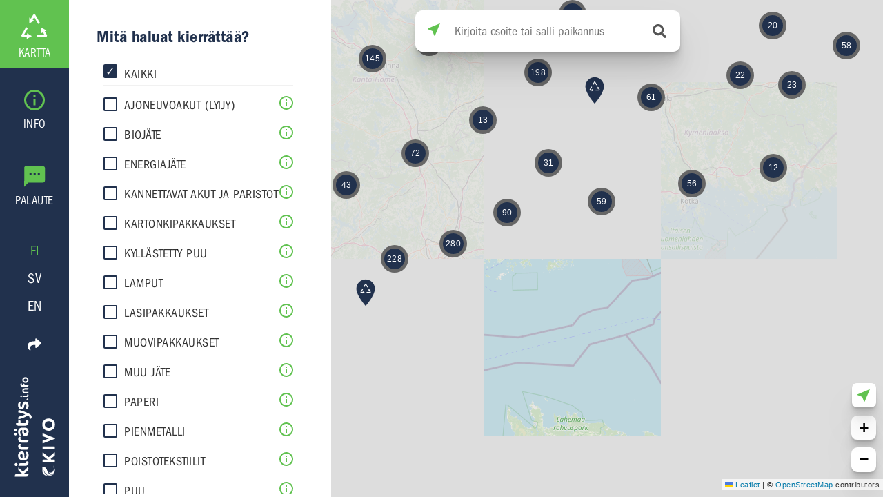

--- FILE ---
content_type: text/javascript; charset=utf-8
request_url: https://kierratys.info/4795d79d9a513e6fd6de831962303b1a2b70fc7a-670b658d41b47b06190e.js
body_size: 11027
content:
(window.webpackJsonp=window.webpackJsonp||[]).push([[5],{"4WRI":function(e,t,n){},"7Qib":function(e,t,n){"use strict";n.d(t,"b",(function(){return i})),n.d(t,"a",(function(){return r}));n("ToJy"),n("L8iz"),n("I2HU");var i=function(e){return null!==e&&""!==e&&(e=e.toString()).replace(/<[^>]*>/g,"")},r=function(e){return e.address&&e.municipality&&e.name&&e.address.length<100&&e.municipality.length<50?(e.address+"-"+e.municipality+"-"+e.name).replace(/\s/g,"-").replace(",","").replace(/ä/g,"a").replace(/ö/g,"o").replace(/å/g,"a").replace(/Å/g,"a").replace(/ä/g,"a").replace(/Ä/g,"o").replace("/",""):e.spot_id}},CG1x:function(e,t,n){},DdeY:function(e,t,n){var i=n("q1tI");function r(e){return i.createElement("svg",e,i.createElement("g",{fill:"none",fillRule:"evenodd"},[i.createElement("path",{d:"M-3-5h24v24H-3z",key:0}),i.createElement("path",{fill:"#61C250",d:"M6 11.17L1.83 7 .41 8.41 6 14 18 2 16.59.59z",key:1})]))}r.defaultProps={width:"18",height:"14",viewBox:"0 0 18 14"},e.exports=r,r.default=r},I2HU:function(e,t,n){"use strict";var i=n("L8iz"),r=Object(i.a)((function(e,t){for(var n=t,i=0;i<e.length;){if(null==n)return;n=n[e[i]],i+=1}return n}));t.a=r},JXP8:function(e,t,n){!function(e){"use strict";var t=L.MarkerClusterGroup=L.FeatureGroup.extend({options:{maxClusterRadius:80,iconCreateFunction:null,clusterPane:L.Marker.prototype.options.pane,spiderfyOnEveryZoom:!1,spiderfyOnMaxZoom:!0,showCoverageOnHover:!0,zoomToBoundsOnClick:!0,singleMarkerMode:!1,disableClusteringAtZoom:null,removeOutsideVisibleBounds:!0,animate:!0,animateAddingMarkers:!1,spiderfyShapePositions:null,spiderfyDistanceMultiplier:1,spiderLegPolylineOptions:{weight:1.5,color:"#222",opacity:.5},chunkedLoading:!1,chunkInterval:200,chunkDelay:50,chunkProgress:null,polygonOptions:{}},initialize:function(e){L.Util.setOptions(this,e),this.options.iconCreateFunction||(this.options.iconCreateFunction=this._defaultIconCreateFunction),this._featureGroup=L.featureGroup(),this._featureGroup.addEventParent(this),this._nonPointGroup=L.featureGroup(),this._nonPointGroup.addEventParent(this),this._inZoomAnimation=0,this._needsClustering=[],this._needsRemoving=[],this._currentShownBounds=null,this._queue=[],this._childMarkerEventHandlers={dragstart:this._childMarkerDragStart,move:this._childMarkerMoved,dragend:this._childMarkerDragEnd};var t=L.DomUtil.TRANSITION&&this.options.animate;L.extend(this,t?this._withAnimation:this._noAnimation),this._markerCluster=t?L.MarkerCluster:L.MarkerClusterNonAnimated},addLayer:function(e){if(e instanceof L.LayerGroup)return this.addLayers([e]);if(!e.getLatLng)return this._nonPointGroup.addLayer(e),this.fire("layeradd",{layer:e}),this;if(!this._map)return this._needsClustering.push(e),this.fire("layeradd",{layer:e}),this;if(this.hasLayer(e))return this;this._unspiderfy&&this._unspiderfy(),this._addLayer(e,this._maxZoom),this.fire("layeradd",{layer:e}),this._topClusterLevel._recalculateBounds(),this._refreshClustersIcons();var t=e,n=this._zoom;if(e.__parent)for(;t.__parent._zoom>=n;)t=t.__parent;return this._currentShownBounds.contains(t.getLatLng())&&(this.options.animateAddingMarkers?this._animationAddLayer(e,t):this._animationAddLayerNonAnimated(e,t)),this},removeLayer:function(e){return e instanceof L.LayerGroup?this.removeLayers([e]):e.getLatLng?this._map?e.__parent?(this._unspiderfy&&(this._unspiderfy(),this._unspiderfyLayer(e)),this._removeLayer(e,!0),this.fire("layerremove",{layer:e}),this._topClusterLevel._recalculateBounds(),this._refreshClustersIcons(),e.off(this._childMarkerEventHandlers,this),this._featureGroup.hasLayer(e)&&(this._featureGroup.removeLayer(e),e.clusterShow&&e.clusterShow()),this):this:(!this._arraySplice(this._needsClustering,e)&&this.hasLayer(e)&&this._needsRemoving.push({layer:e,latlng:e._latlng}),this.fire("layerremove",{layer:e}),this):(this._nonPointGroup.removeLayer(e),this.fire("layerremove",{layer:e}),this)},addLayers:function(e,t){if(!L.Util.isArray(e))return this.addLayer(e);var n,i=this._featureGroup,r=this._nonPointGroup,s=this.options.chunkedLoading,o=this.options.chunkInterval,a=this.options.chunkProgress,l=e.length,u=0,h=!0;if(this._map){var c=(new Date).getTime(),p=L.bind((function(){var d=(new Date).getTime();for(this._map&&this._unspiderfy&&this._unspiderfy();u<l&&!(s&&u%200==0&&(new Date).getTime()-d>o);u++)if((n=e[u])instanceof L.LayerGroup)h&&(e=e.slice(),h=!1),this._extractNonGroupLayers(n,e),l=e.length;else if(n.getLatLng){if(!this.hasLayer(n)&&(this._addLayer(n,this._maxZoom),t||this.fire("layeradd",{layer:n}),n.__parent&&2===n.__parent.getChildCount())){var _=n.__parent.getAllChildMarkers(),m=_[0]===n?_[1]:_[0];i.removeLayer(m)}}else r.addLayer(n),t||this.fire("layeradd",{layer:n});a&&a(u,l,(new Date).getTime()-c),u===l?(this._topClusterLevel._recalculateBounds(),this._refreshClustersIcons(),this._topClusterLevel._recursivelyAddChildrenToMap(null,this._zoom,this._currentShownBounds)):setTimeout(p,this.options.chunkDelay)}),this);p()}else for(var d=this._needsClustering;u<l;u++)(n=e[u])instanceof L.LayerGroup?(h&&(e=e.slice(),h=!1),this._extractNonGroupLayers(n,e),l=e.length):n.getLatLng?this.hasLayer(n)||d.push(n):r.addLayer(n);return this},removeLayers:function(e){var t,n,i=e.length,r=this._featureGroup,s=this._nonPointGroup,o=!0;if(!this._map){for(t=0;t<i;t++)(n=e[t])instanceof L.LayerGroup?(o&&(e=e.slice(),o=!1),this._extractNonGroupLayers(n,e),i=e.length):(this._arraySplice(this._needsClustering,n),s.removeLayer(n),this.hasLayer(n)&&this._needsRemoving.push({layer:n,latlng:n._latlng}),this.fire("layerremove",{layer:n}));return this}if(this._unspiderfy){this._unspiderfy();var a=e.slice(),l=i;for(t=0;t<l;t++)(n=a[t])instanceof L.LayerGroup?(this._extractNonGroupLayers(n,a),l=a.length):this._unspiderfyLayer(n)}for(t=0;t<i;t++)(n=e[t])instanceof L.LayerGroup?(o&&(e=e.slice(),o=!1),this._extractNonGroupLayers(n,e),i=e.length):n.__parent?(this._removeLayer(n,!0,!0),this.fire("layerremove",{layer:n}),r.hasLayer(n)&&(r.removeLayer(n),n.clusterShow&&n.clusterShow())):(s.removeLayer(n),this.fire("layerremove",{layer:n}));return this._topClusterLevel._recalculateBounds(),this._refreshClustersIcons(),this._topClusterLevel._recursivelyAddChildrenToMap(null,this._zoom,this._currentShownBounds),this},clearLayers:function(){return this._map||(this._needsClustering=[],this._needsRemoving=[],delete this._gridClusters,delete this._gridUnclustered),this._noanimationUnspiderfy&&this._noanimationUnspiderfy(),this._featureGroup.clearLayers(),this._nonPointGroup.clearLayers(),this.eachLayer((function(e){e.off(this._childMarkerEventHandlers,this),delete e.__parent}),this),this._map&&this._generateInitialClusters(),this},getBounds:function(){var e=new L.LatLngBounds;this._topClusterLevel&&e.extend(this._topClusterLevel._bounds);for(var t=this._needsClustering.length-1;t>=0;t--)e.extend(this._needsClustering[t].getLatLng());return e.extend(this._nonPointGroup.getBounds()),e},eachLayer:function(e,t){var n,i,r,s=this._needsClustering.slice(),o=this._needsRemoving;for(this._topClusterLevel&&this._topClusterLevel.getAllChildMarkers(s),i=s.length-1;i>=0;i--){for(n=!0,r=o.length-1;r>=0;r--)if(o[r].layer===s[i]){n=!1;break}n&&e.call(t,s[i])}this._nonPointGroup.eachLayer(e,t)},getLayers:function(){var e=[];return this.eachLayer((function(t){e.push(t)})),e},getLayer:function(e){var t=null;return e=parseInt(e,10),this.eachLayer((function(n){L.stamp(n)===e&&(t=n)})),t},hasLayer:function(e){if(!e)return!1;var t,n=this._needsClustering;for(t=n.length-1;t>=0;t--)if(n[t]===e)return!0;for(t=(n=this._needsRemoving).length-1;t>=0;t--)if(n[t].layer===e)return!1;return!(!e.__parent||e.__parent._group!==this)||this._nonPointGroup.hasLayer(e)},zoomToShowLayer:function(e,t){var n=this._map;"function"!=typeof t&&(t=function(){});var i=function i(){!n.hasLayer(e)&&!n.hasLayer(e.__parent)||this._inZoomAnimation||(this._map.off("moveend",i,this),this.off("animationend",i,this),n.hasLayer(e)?t():e.__parent._icon&&(this.once("spiderfied",t,this),e.__parent.spiderfy()))};e._icon&&this._map.getBounds().contains(e.getLatLng())?t():e.__parent._zoom<Math.round(this._map._zoom)?(this._map.on("moveend",i,this),this._map.panTo(e.getLatLng())):(this._map.on("moveend",i,this),this.on("animationend",i,this),e.__parent.zoomToBounds())},onAdd:function(e){var t,n,i;if(this._map=e,!isFinite(this._map.getMaxZoom()))throw"Map has no maxZoom specified";for(this._featureGroup.addTo(e),this._nonPointGroup.addTo(e),this._gridClusters||this._generateInitialClusters(),this._maxLat=e.options.crs.projection.MAX_LATITUDE,t=0,n=this._needsRemoving.length;t<n;t++)(i=this._needsRemoving[t]).newlatlng=i.layer._latlng,i.layer._latlng=i.latlng;for(t=0,n=this._needsRemoving.length;t<n;t++)i=this._needsRemoving[t],this._removeLayer(i.layer,!0),i.layer._latlng=i.newlatlng;this._needsRemoving=[],this._zoom=Math.round(this._map._zoom),this._currentShownBounds=this._getExpandedVisibleBounds(),this._map.on("zoomend",this._zoomEnd,this),this._map.on("moveend",this._moveEnd,this),this._spiderfierOnAdd&&this._spiderfierOnAdd(),this._bindEvents(),n=this._needsClustering,this._needsClustering=[],this.addLayers(n,!0)},onRemove:function(e){e.off("zoomend",this._zoomEnd,this),e.off("moveend",this._moveEnd,this),this._unbindEvents(),this._map._mapPane.className=this._map._mapPane.className.replace(" leaflet-cluster-anim",""),this._spiderfierOnRemove&&this._spiderfierOnRemove(),delete this._maxLat,this._hideCoverage(),this._featureGroup.remove(),this._nonPointGroup.remove(),this._featureGroup.clearLayers(),this._map=null},getVisibleParent:function(e){for(var t=e;t&&!t._icon;)t=t.__parent;return t||null},_arraySplice:function(e,t){for(var n=e.length-1;n>=0;n--)if(e[n]===t)return e.splice(n,1),!0},_removeFromGridUnclustered:function(e,t){for(var n=this._map,i=this._gridUnclustered,r=Math.floor(this._map.getMinZoom());t>=r&&i[t].removeObject(e,n.project(e.getLatLng(),t));t--);},_childMarkerDragStart:function(e){e.target.__dragStart=e.target._latlng},_childMarkerMoved:function(e){if(!this._ignoreMove&&!e.target.__dragStart){var t=e.target._popup&&e.target._popup.isOpen();this._moveChild(e.target,e.oldLatLng,e.latlng),t&&e.target.openPopup()}},_moveChild:function(e,t,n){e._latlng=t,this.removeLayer(e),e._latlng=n,this.addLayer(e)},_childMarkerDragEnd:function(e){var t=e.target.__dragStart;delete e.target.__dragStart,t&&this._moveChild(e.target,t,e.target._latlng)},_removeLayer:function(e,t,n){var i=this._gridClusters,r=this._gridUnclustered,s=this._featureGroup,o=this._map,a=Math.floor(this._map.getMinZoom());t&&this._removeFromGridUnclustered(e,this._maxZoom);var l,u=e.__parent,h=u._markers;for(this._arraySplice(h,e);u&&(u._childCount--,u._boundsNeedUpdate=!0,!(u._zoom<a));)t&&u._childCount<=1?(l=u._markers[0]===e?u._markers[1]:u._markers[0],i[u._zoom].removeObject(u,o.project(u._cLatLng,u._zoom)),r[u._zoom].addObject(l,o.project(l.getLatLng(),u._zoom)),this._arraySplice(u.__parent._childClusters,u),u.__parent._markers.push(l),l.__parent=u.__parent,u._icon&&(s.removeLayer(u),n||s.addLayer(l))):u._iconNeedsUpdate=!0,u=u.__parent;delete e.__parent},_isOrIsParent:function(e,t){for(;t;){if(e===t)return!0;t=t.parentNode}return!1},fire:function(e,t,n){if(t&&t.layer instanceof L.MarkerCluster){if(t.originalEvent&&this._isOrIsParent(t.layer._icon,t.originalEvent.relatedTarget))return;e="cluster"+e}L.FeatureGroup.prototype.fire.call(this,e,t,n)},listens:function(e,t){return L.FeatureGroup.prototype.listens.call(this,e,t)||L.FeatureGroup.prototype.listens.call(this,"cluster"+e,t)},_defaultIconCreateFunction:function(e){var t=e.getChildCount(),n=" marker-cluster-";return n+=t<10?"small":t<100?"medium":"large",new L.DivIcon({html:"<div><span>"+t+"</span></div>",className:"marker-cluster"+n,iconSize:new L.Point(40,40)})},_bindEvents:function(){var e=this._map,t=this.options.spiderfyOnMaxZoom,n=this.options.showCoverageOnHover,i=this.options.zoomToBoundsOnClick,r=this.options.spiderfyOnEveryZoom;(t||i||r)&&this.on("clusterclick clusterkeypress",this._zoomOrSpiderfy,this),n&&(this.on("clustermouseover",this._showCoverage,this),this.on("clustermouseout",this._hideCoverage,this),e.on("zoomend",this._hideCoverage,this))},_zoomOrSpiderfy:function(e){var t=e.layer,n=t;if("clusterkeypress"!==e.type||!e.originalEvent||13===e.originalEvent.keyCode){for(;1===n._childClusters.length;)n=n._childClusters[0];n._zoom===this._maxZoom&&n._childCount===t._childCount&&this.options.spiderfyOnMaxZoom?t.spiderfy():this.options.zoomToBoundsOnClick&&t.zoomToBounds(),this.options.spiderfyOnEveryZoom&&t.spiderfy(),e.originalEvent&&13===e.originalEvent.keyCode&&this._map._container.focus()}},_showCoverage:function(e){var t=this._map;this._inZoomAnimation||(this._shownPolygon&&t.removeLayer(this._shownPolygon),e.layer.getChildCount()>2&&e.layer!==this._spiderfied&&(this._shownPolygon=new L.Polygon(e.layer.getConvexHull(),this.options.polygonOptions),t.addLayer(this._shownPolygon)))},_hideCoverage:function(){this._shownPolygon&&(this._map.removeLayer(this._shownPolygon),this._shownPolygon=null)},_unbindEvents:function(){var e=this.options.spiderfyOnMaxZoom,t=this.options.showCoverageOnHover,n=this.options.zoomToBoundsOnClick,i=this.options.spiderfyOnEveryZoom,r=this._map;(e||n||i)&&this.off("clusterclick clusterkeypress",this._zoomOrSpiderfy,this),t&&(this.off("clustermouseover",this._showCoverage,this),this.off("clustermouseout",this._hideCoverage,this),r.off("zoomend",this._hideCoverage,this))},_zoomEnd:function(){this._map&&(this._mergeSplitClusters(),this._zoom=Math.round(this._map._zoom),this._currentShownBounds=this._getExpandedVisibleBounds())},_moveEnd:function(){if(!this._inZoomAnimation){var e=this._getExpandedVisibleBounds();this._topClusterLevel._recursivelyRemoveChildrenFromMap(this._currentShownBounds,Math.floor(this._map.getMinZoom()),this._zoom,e),this._topClusterLevel._recursivelyAddChildrenToMap(null,Math.round(this._map._zoom),e),this._currentShownBounds=e}},_generateInitialClusters:function(){var e=Math.ceil(this._map.getMaxZoom()),t=Math.floor(this._map.getMinZoom()),n=this.options.maxClusterRadius,i=n;"function"!=typeof n&&(i=function(){return n}),null!==this.options.disableClusteringAtZoom&&(e=this.options.disableClusteringAtZoom-1),this._maxZoom=e,this._gridClusters={},this._gridUnclustered={};for(var r=e;r>=t;r--)this._gridClusters[r]=new L.DistanceGrid(i(r)),this._gridUnclustered[r]=new L.DistanceGrid(i(r));this._topClusterLevel=new this._markerCluster(this,t-1)},_addLayer:function(e,t){var n,i,r=this._gridClusters,s=this._gridUnclustered,o=Math.floor(this._map.getMinZoom());for(this.options.singleMarkerMode&&this._overrideMarkerIcon(e),e.on(this._childMarkerEventHandlers,this);t>=o;t--){n=this._map.project(e.getLatLng(),t);var a=r[t].getNearObject(n);if(a)return a._addChild(e),void(e.__parent=a);if(a=s[t].getNearObject(n)){var l=a.__parent;l&&this._removeLayer(a,!1);var u=new this._markerCluster(this,t,a,e);r[t].addObject(u,this._map.project(u._cLatLng,t)),a.__parent=u,e.__parent=u;var h=u;for(i=t-1;i>l._zoom;i--)h=new this._markerCluster(this,i,h),r[i].addObject(h,this._map.project(a.getLatLng(),i));return l._addChild(h),void this._removeFromGridUnclustered(a,t)}s[t].addObject(e,n)}this._topClusterLevel._addChild(e),e.__parent=this._topClusterLevel},_refreshClustersIcons:function(){this._featureGroup.eachLayer((function(e){e instanceof L.MarkerCluster&&e._iconNeedsUpdate&&e._updateIcon()}))},_enqueue:function(e){this._queue.push(e),this._queueTimeout||(this._queueTimeout=setTimeout(L.bind(this._processQueue,this),300))},_processQueue:function(){for(var e=0;e<this._queue.length;e++)this._queue[e].call(this);this._queue.length=0,clearTimeout(this._queueTimeout),this._queueTimeout=null},_mergeSplitClusters:function(){var e=Math.round(this._map._zoom);this._processQueue(),this._zoom<e&&this._currentShownBounds.intersects(this._getExpandedVisibleBounds())?(this._animationStart(),this._topClusterLevel._recursivelyRemoveChildrenFromMap(this._currentShownBounds,Math.floor(this._map.getMinZoom()),this._zoom,this._getExpandedVisibleBounds()),this._animationZoomIn(this._zoom,e)):this._zoom>e?(this._animationStart(),this._animationZoomOut(this._zoom,e)):this._moveEnd()},_getExpandedVisibleBounds:function(){return this.options.removeOutsideVisibleBounds?L.Browser.mobile?this._checkBoundsMaxLat(this._map.getBounds()):this._checkBoundsMaxLat(this._map.getBounds().pad(1)):this._mapBoundsInfinite},_checkBoundsMaxLat:function(e){var t=this._maxLat;return void 0!==t&&(e.getNorth()>=t&&(e._northEast.lat=1/0),e.getSouth()<=-t&&(e._southWest.lat=-1/0)),e},_animationAddLayerNonAnimated:function(e,t){if(t===e)this._featureGroup.addLayer(e);else if(2===t._childCount){t._addToMap();var n=t.getAllChildMarkers();this._featureGroup.removeLayer(n[0]),this._featureGroup.removeLayer(n[1])}else t._updateIcon()},_extractNonGroupLayers:function(e,t){var n,i=e.getLayers(),r=0;for(t=t||[];r<i.length;r++)(n=i[r])instanceof L.LayerGroup?this._extractNonGroupLayers(n,t):t.push(n);return t},_overrideMarkerIcon:function(e){return e.options.icon=this.options.iconCreateFunction({getChildCount:function(){return 1},getAllChildMarkers:function(){return[e]}})}});L.MarkerClusterGroup.include({_mapBoundsInfinite:new L.LatLngBounds(new L.LatLng(-1/0,-1/0),new L.LatLng(1/0,1/0))}),L.MarkerClusterGroup.include({_noAnimation:{_animationStart:function(){},_animationZoomIn:function(e,t){this._topClusterLevel._recursivelyRemoveChildrenFromMap(this._currentShownBounds,Math.floor(this._map.getMinZoom()),e),this._topClusterLevel._recursivelyAddChildrenToMap(null,t,this._getExpandedVisibleBounds()),this.fire("animationend")},_animationZoomOut:function(e,t){this._topClusterLevel._recursivelyRemoveChildrenFromMap(this._currentShownBounds,Math.floor(this._map.getMinZoom()),e),this._topClusterLevel._recursivelyAddChildrenToMap(null,t,this._getExpandedVisibleBounds()),this.fire("animationend")},_animationAddLayer:function(e,t){this._animationAddLayerNonAnimated(e,t)}},_withAnimation:{_animationStart:function(){this._map._mapPane.className+=" leaflet-cluster-anim",this._inZoomAnimation++},_animationZoomIn:function(e,t){var n,i=this._getExpandedVisibleBounds(),r=this._featureGroup,s=Math.floor(this._map.getMinZoom());this._ignoreMove=!0,this._topClusterLevel._recursively(i,e,s,(function(s){var o,a=s._latlng,l=s._markers;for(i.contains(a)||(a=null),s._isSingleParent()&&e+1===t?(r.removeLayer(s),s._recursivelyAddChildrenToMap(null,t,i)):(s.clusterHide(),s._recursivelyAddChildrenToMap(a,t,i)),n=l.length-1;n>=0;n--)o=l[n],i.contains(o._latlng)||r.removeLayer(o)})),this._forceLayout(),this._topClusterLevel._recursivelyBecomeVisible(i,t),r.eachLayer((function(e){e instanceof L.MarkerCluster||!e._icon||e.clusterShow()})),this._topClusterLevel._recursively(i,e,t,(function(e){e._recursivelyRestoreChildPositions(t)})),this._ignoreMove=!1,this._enqueue((function(){this._topClusterLevel._recursively(i,e,s,(function(e){r.removeLayer(e),e.clusterShow()})),this._animationEnd()}))},_animationZoomOut:function(e,t){this._animationZoomOutSingle(this._topClusterLevel,e-1,t),this._topClusterLevel._recursivelyAddChildrenToMap(null,t,this._getExpandedVisibleBounds()),this._topClusterLevel._recursivelyRemoveChildrenFromMap(this._currentShownBounds,Math.floor(this._map.getMinZoom()),e,this._getExpandedVisibleBounds())},_animationAddLayer:function(e,t){var n=this,i=this._featureGroup;i.addLayer(e),t!==e&&(t._childCount>2?(t._updateIcon(),this._forceLayout(),this._animationStart(),e._setPos(this._map.latLngToLayerPoint(t.getLatLng())),e.clusterHide(),this._enqueue((function(){i.removeLayer(e),e.clusterShow(),n._animationEnd()}))):(this._forceLayout(),n._animationStart(),n._animationZoomOutSingle(t,this._map.getMaxZoom(),this._zoom)))}},_animationZoomOutSingle:function(e,t,n){var i=this._getExpandedVisibleBounds(),r=Math.floor(this._map.getMinZoom());e._recursivelyAnimateChildrenInAndAddSelfToMap(i,r,t+1,n);var s=this;this._forceLayout(),e._recursivelyBecomeVisible(i,n),this._enqueue((function(){if(1===e._childCount){var o=e._markers[0];this._ignoreMove=!0,o.setLatLng(o.getLatLng()),this._ignoreMove=!1,o.clusterShow&&o.clusterShow()}else e._recursively(i,n,r,(function(e){e._recursivelyRemoveChildrenFromMap(i,r,t+1)}));s._animationEnd()}))},_animationEnd:function(){this._map&&(this._map._mapPane.className=this._map._mapPane.className.replace(" leaflet-cluster-anim","")),this._inZoomAnimation--,this.fire("animationend")},_forceLayout:function(){L.Util.falseFn(document.body.offsetWidth)}}),L.markerClusterGroup=function(e){return new L.MarkerClusterGroup(e)};var n=L.MarkerCluster=L.Marker.extend({options:L.Icon.prototype.options,initialize:function(e,t,n,i){L.Marker.prototype.initialize.call(this,n?n._cLatLng||n.getLatLng():new L.LatLng(0,0),{icon:this,pane:e.options.clusterPane}),this._group=e,this._zoom=t,this._markers=[],this._childClusters=[],this._childCount=0,this._iconNeedsUpdate=!0,this._boundsNeedUpdate=!0,this._bounds=new L.LatLngBounds,n&&this._addChild(n),i&&this._addChild(i)},getAllChildMarkers:function(e,t){e=e||[];for(var n=this._childClusters.length-1;n>=0;n--)this._childClusters[n].getAllChildMarkers(e,t);for(var i=this._markers.length-1;i>=0;i--)t&&this._markers[i].__dragStart||e.push(this._markers[i]);return e},getChildCount:function(){return this._childCount},zoomToBounds:function(e){for(var t,n=this._childClusters.slice(),i=this._group._map,r=i.getBoundsZoom(this._bounds),s=this._zoom+1,o=i.getZoom();n.length>0&&r>s;){s++;var a=[];for(t=0;t<n.length;t++)a=a.concat(n[t]._childClusters);n=a}r>s?this._group._map.setView(this._latlng,s):r<=o?this._group._map.setView(this._latlng,o+1):this._group._map.fitBounds(this._bounds,e)},getBounds:function(){var e=new L.LatLngBounds;return e.extend(this._bounds),e},_updateIcon:function(){this._iconNeedsUpdate=!0,this._icon&&this.setIcon(this)},createIcon:function(){return this._iconNeedsUpdate&&(this._iconObj=this._group.options.iconCreateFunction(this),this._iconNeedsUpdate=!1),this._iconObj.createIcon()},createShadow:function(){return this._iconObj.createShadow()},_addChild:function(e,t){this._iconNeedsUpdate=!0,this._boundsNeedUpdate=!0,this._setClusterCenter(e),e instanceof L.MarkerCluster?(t||(this._childClusters.push(e),e.__parent=this),this._childCount+=e._childCount):(t||this._markers.push(e),this._childCount++),this.__parent&&this.__parent._addChild(e,!0)},_setClusterCenter:function(e){this._cLatLng||(this._cLatLng=e._cLatLng||e._latlng)},_resetBounds:function(){var e=this._bounds;e._southWest&&(e._southWest.lat=1/0,e._southWest.lng=1/0),e._northEast&&(e._northEast.lat=-1/0,e._northEast.lng=-1/0)},_recalculateBounds:function(){var e,t,n,i,r=this._markers,s=this._childClusters,o=0,a=0,l=this._childCount;if(0!==l){for(this._resetBounds(),e=0;e<r.length;e++)n=r[e]._latlng,this._bounds.extend(n),o+=n.lat,a+=n.lng;for(e=0;e<s.length;e++)(t=s[e])._boundsNeedUpdate&&t._recalculateBounds(),this._bounds.extend(t._bounds),n=t._wLatLng,i=t._childCount,o+=n.lat*i,a+=n.lng*i;this._latlng=this._wLatLng=new L.LatLng(o/l,a/l),this._boundsNeedUpdate=!1}},_addToMap:function(e){e&&(this._backupLatlng=this._latlng,this.setLatLng(e)),this._group._featureGroup.addLayer(this)},_recursivelyAnimateChildrenIn:function(e,t,n){this._recursively(e,this._group._map.getMinZoom(),n-1,(function(e){var n,i,r=e._markers;for(n=r.length-1;n>=0;n--)(i=r[n])._icon&&(i._setPos(t),i.clusterHide())}),(function(e){var n,i,r=e._childClusters;for(n=r.length-1;n>=0;n--)(i=r[n])._icon&&(i._setPos(t),i.clusterHide())}))},_recursivelyAnimateChildrenInAndAddSelfToMap:function(e,t,n,i){this._recursively(e,i,t,(function(r){r._recursivelyAnimateChildrenIn(e,r._group._map.latLngToLayerPoint(r.getLatLng()).round(),n),r._isSingleParent()&&n-1===i?(r.clusterShow(),r._recursivelyRemoveChildrenFromMap(e,t,n)):r.clusterHide(),r._addToMap()}))},_recursivelyBecomeVisible:function(e,t){this._recursively(e,this._group._map.getMinZoom(),t,null,(function(e){e.clusterShow()}))},_recursivelyAddChildrenToMap:function(e,t,n){this._recursively(n,this._group._map.getMinZoom()-1,t,(function(i){if(t!==i._zoom)for(var r=i._markers.length-1;r>=0;r--){var s=i._markers[r];n.contains(s._latlng)&&(e&&(s._backupLatlng=s.getLatLng(),s.setLatLng(e),s.clusterHide&&s.clusterHide()),i._group._featureGroup.addLayer(s))}}),(function(t){t._addToMap(e)}))},_recursivelyRestoreChildPositions:function(e){for(var t=this._markers.length-1;t>=0;t--){var n=this._markers[t];n._backupLatlng&&(n.setLatLng(n._backupLatlng),delete n._backupLatlng)}if(e-1===this._zoom)for(var i=this._childClusters.length-1;i>=0;i--)this._childClusters[i]._restorePosition();else for(var r=this._childClusters.length-1;r>=0;r--)this._childClusters[r]._recursivelyRestoreChildPositions(e)},_restorePosition:function(){this._backupLatlng&&(this.setLatLng(this._backupLatlng),delete this._backupLatlng)},_recursivelyRemoveChildrenFromMap:function(e,t,n,i){var r,s;this._recursively(e,t-1,n-1,(function(e){for(s=e._markers.length-1;s>=0;s--)r=e._markers[s],i&&i.contains(r._latlng)||(e._group._featureGroup.removeLayer(r),r.clusterShow&&r.clusterShow())}),(function(e){for(s=e._childClusters.length-1;s>=0;s--)r=e._childClusters[s],i&&i.contains(r._latlng)||(e._group._featureGroup.removeLayer(r),r.clusterShow&&r.clusterShow())}))},_recursively:function(e,t,n,i,r){var s,o,a=this._childClusters,l=this._zoom;if(t<=l&&(i&&i(this),r&&l===n&&r(this)),l<t||l<n)for(s=a.length-1;s>=0;s--)(o=a[s])._boundsNeedUpdate&&o._recalculateBounds(),e.intersects(o._bounds)&&o._recursively(e,t,n,i,r)},_isSingleParent:function(){return this._childClusters.length>0&&this._childClusters[0]._childCount===this._childCount}});L.Marker.include({clusterHide:function(){var e=this.options.opacity;return this.setOpacity(0),this.options.opacity=e,this},clusterShow:function(){return this.setOpacity(this.options.opacity)}}),L.DistanceGrid=function(e){this._cellSize=e,this._sqCellSize=e*e,this._grid={},this._objectPoint={}},L.DistanceGrid.prototype={addObject:function(e,t){var n=this._getCoord(t.x),i=this._getCoord(t.y),r=this._grid,s=r[i]=r[i]||{},o=s[n]=s[n]||[],a=L.Util.stamp(e);this._objectPoint[a]=t,o.push(e)},updateObject:function(e,t){this.removeObject(e),this.addObject(e,t)},removeObject:function(e,t){var n,i,r=this._getCoord(t.x),s=this._getCoord(t.y),o=this._grid,a=o[s]=o[s]||{},l=a[r]=a[r]||[];for(delete this._objectPoint[L.Util.stamp(e)],n=0,i=l.length;n<i;n++)if(l[n]===e)return l.splice(n,1),1===i&&delete a[r],!0},eachObject:function(e,t){var n,i,r,s,o,a,l=this._grid;for(n in l)for(i in o=l[n])for(r=0,s=(a=o[i]).length;r<s;r++)e.call(t,a[r])&&(r--,s--)},getNearObject:function(e){var t,n,i,r,s,o,a,l,u=this._getCoord(e.x),h=this._getCoord(e.y),c=this._objectPoint,p=this._sqCellSize,d=null;for(t=h-1;t<=h+1;t++)if(r=this._grid[t])for(n=u-1;n<=u+1;n++)if(s=r[n])for(i=0,o=s.length;i<o;i++)a=s[i],((l=this._sqDist(c[L.Util.stamp(a)],e))<p||l<=p&&null===d)&&(p=l,d=a);return d},_getCoord:function(e){var t=Math.floor(e/this._cellSize);return isFinite(t)?t:e},_sqDist:function(e,t){var n=t.x-e.x,i=t.y-e.y;return n*n+i*i}},L.QuickHull={getDistant:function(e,t){var n=t[1].lat-t[0].lat;return(t[0].lng-t[1].lng)*(e.lat-t[0].lat)+n*(e.lng-t[0].lng)},findMostDistantPointFromBaseLine:function(e,t){var n,i,r,s=0,o=null,a=[];for(n=t.length-1;n>=0;n--)i=t[n],(r=this.getDistant(i,e))>0&&(a.push(i),r>s&&(s=r,o=i));return{maxPoint:o,newPoints:a}},buildConvexHull:function(e,t){var n=[],i=this.findMostDistantPointFromBaseLine(e,t);return i.maxPoint?n=(n=n.concat(this.buildConvexHull([e[0],i.maxPoint],i.newPoints))).concat(this.buildConvexHull([i.maxPoint,e[1]],i.newPoints)):[e[0]]},getConvexHull:function(e){var t,n=!1,i=!1,r=!1,s=!1,o=null,a=null,l=null,u=null,h=null,c=null;for(t=e.length-1;t>=0;t--){var p=e[t];(!1===n||p.lat>n)&&(o=p,n=p.lat),(!1===i||p.lat<i)&&(a=p,i=p.lat),(!1===r||p.lng>r)&&(l=p,r=p.lng),(!1===s||p.lng<s)&&(u=p,s=p.lng)}return i!==n?(c=a,h=o):(c=u,h=l),[].concat(this.buildConvexHull([c,h],e),this.buildConvexHull([h,c],e))}},L.MarkerCluster.include({getConvexHull:function(){var e,t,n=this.getAllChildMarkers(),i=[];for(t=n.length-1;t>=0;t--)e=n[t].getLatLng(),i.push(e);return L.QuickHull.getConvexHull(i)}}),L.MarkerCluster.include({_2PI:2*Math.PI,_circleFootSeparation:25,_circleStartAngle:0,_spiralFootSeparation:28,_spiralLengthStart:11,_spiralLengthFactor:5,_circleSpiralSwitchover:9,spiderfy:function(){if(this._group._spiderfied!==this&&!this._group._inZoomAnimation){var e,t=this.getAllChildMarkers(null,!0),n=this._group._map.latLngToLayerPoint(this._latlng);this._group._unspiderfy(),this._group._spiderfied=this,this._group.options.spiderfyShapePositions?e=this._group.options.spiderfyShapePositions(t.length,n):t.length>=this._circleSpiralSwitchover?e=this._generatePointsSpiral(t.length,n):(n.y+=10,e=this._generatePointsCircle(t.length,n)),this._animationSpiderfy(t,e)}},unspiderfy:function(e){this._group._inZoomAnimation||(this._animationUnspiderfy(e),this._group._spiderfied=null)},_generatePointsCircle:function(e,t){var n,i,r=this._group.options.spiderfyDistanceMultiplier*this._circleFootSeparation*(2+e)/this._2PI,s=this._2PI/e,o=[];for(r=Math.max(r,35),o.length=e,n=0;n<e;n++)i=this._circleStartAngle+n*s,o[n]=new L.Point(t.x+r*Math.cos(i),t.y+r*Math.sin(i))._round();return o},_generatePointsSpiral:function(e,t){var n,i=this._group.options.spiderfyDistanceMultiplier,r=i*this._spiralLengthStart,s=i*this._spiralFootSeparation,o=i*this._spiralLengthFactor*this._2PI,a=0,l=[];for(l.length=e,n=e;n>=0;n--)n<e&&(l[n]=new L.Point(t.x+r*Math.cos(a),t.y+r*Math.sin(a))._round()),r+=o/(a+=s/r+5e-4*n);return l},_noanimationUnspiderfy:function(){var e,t,n=this._group,i=n._map,r=n._featureGroup,s=this.getAllChildMarkers(null,!0);for(n._ignoreMove=!0,this.setOpacity(1),t=s.length-1;t>=0;t--)e=s[t],r.removeLayer(e),e._preSpiderfyLatlng&&(e.setLatLng(e._preSpiderfyLatlng),delete e._preSpiderfyLatlng),e.setZIndexOffset&&e.setZIndexOffset(0),e._spiderLeg&&(i.removeLayer(e._spiderLeg),delete e._spiderLeg);n.fire("unspiderfied",{cluster:this,markers:s}),n._ignoreMove=!1,n._spiderfied=null}}),L.MarkerClusterNonAnimated=L.MarkerCluster.extend({_animationSpiderfy:function(e,t){var n,i,r,s,o=this._group,a=o._map,l=o._featureGroup,u=this._group.options.spiderLegPolylineOptions;for(o._ignoreMove=!0,n=0;n<e.length;n++)s=a.layerPointToLatLng(t[n]),i=e[n],r=new L.Polyline([this._latlng,s],u),a.addLayer(r),i._spiderLeg=r,i._preSpiderfyLatlng=i._latlng,i.setLatLng(s),i.setZIndexOffset&&i.setZIndexOffset(1e6),l.addLayer(i);this.setOpacity(.3),o._ignoreMove=!1,o.fire("spiderfied",{cluster:this,markers:e})},_animationUnspiderfy:function(){this._noanimationUnspiderfy()}}),L.MarkerCluster.include({_animationSpiderfy:function(e,t){var n,i,r,s,o,a,l=this,u=this._group,h=u._map,c=u._featureGroup,p=this._latlng,d=h.latLngToLayerPoint(p),_=L.Path.SVG,m=L.extend({},this._group.options.spiderLegPolylineOptions),g=m.opacity;for(void 0===g&&(g=L.MarkerClusterGroup.prototype.options.spiderLegPolylineOptions.opacity),_?(m.opacity=0,m.className=(m.className||"")+" leaflet-cluster-spider-leg"):m.opacity=g,u._ignoreMove=!0,n=0;n<e.length;n++)i=e[n],a=h.layerPointToLatLng(t[n]),r=new L.Polyline([p,a],m),h.addLayer(r),i._spiderLeg=r,_&&(o=(s=r._path).getTotalLength()+.1,s.style.strokeDasharray=o,s.style.strokeDashoffset=o),i.setZIndexOffset&&i.setZIndexOffset(1e6),i.clusterHide&&i.clusterHide(),c.addLayer(i),i._setPos&&i._setPos(d);for(u._forceLayout(),u._animationStart(),n=e.length-1;n>=0;n--)a=h.layerPointToLatLng(t[n]),(i=e[n])._preSpiderfyLatlng=i._latlng,i.setLatLng(a),i.clusterShow&&i.clusterShow(),_&&((s=(r=i._spiderLeg)._path).style.strokeDashoffset=0,r.setStyle({opacity:g}));this.setOpacity(.3),u._ignoreMove=!1,setTimeout((function(){u._animationEnd(),u.fire("spiderfied",{cluster:l,markers:e})}),200)},_animationUnspiderfy:function(e){var t,n,i,r,s,o,a=this,l=this._group,u=l._map,h=l._featureGroup,c=e?u._latLngToNewLayerPoint(this._latlng,e.zoom,e.center):u.latLngToLayerPoint(this._latlng),p=this.getAllChildMarkers(null,!0),d=L.Path.SVG;for(l._ignoreMove=!0,l._animationStart(),this.setOpacity(1),n=p.length-1;n>=0;n--)(t=p[n])._preSpiderfyLatlng&&(t.closePopup(),t.setLatLng(t._preSpiderfyLatlng),delete t._preSpiderfyLatlng,o=!0,t._setPos&&(t._setPos(c),o=!1),t.clusterHide&&(t.clusterHide(),o=!1),o&&h.removeLayer(t),d&&(s=(r=(i=t._spiderLeg)._path).getTotalLength()+.1,r.style.strokeDashoffset=s,i.setStyle({opacity:0})));l._ignoreMove=!1,setTimeout((function(){var e=0;for(n=p.length-1;n>=0;n--)(t=p[n])._spiderLeg&&e++;for(n=p.length-1;n>=0;n--)(t=p[n])._spiderLeg&&(t.clusterShow&&t.clusterShow(),t.setZIndexOffset&&t.setZIndexOffset(0),e>1&&h.removeLayer(t),u.removeLayer(t._spiderLeg),delete t._spiderLeg);l._animationEnd(),l.fire("unspiderfied",{cluster:a,markers:p})}),200)}}),L.MarkerClusterGroup.include({_spiderfied:null,unspiderfy:function(){this._unspiderfy.apply(this,arguments)},_spiderfierOnAdd:function(){this._map.on("click",this._unspiderfyWrapper,this),this._map.options.zoomAnimation&&this._map.on("zoomstart",this._unspiderfyZoomStart,this),this._map.on("zoomend",this._noanimationUnspiderfy,this),L.Browser.touch||this._map.getRenderer(this)},_spiderfierOnRemove:function(){this._map.off("click",this._unspiderfyWrapper,this),this._map.off("zoomstart",this._unspiderfyZoomStart,this),this._map.off("zoomanim",this._unspiderfyZoomAnim,this),this._map.off("zoomend",this._noanimationUnspiderfy,this),this._noanimationUnspiderfy()},_unspiderfyZoomStart:function(){this._map&&this._map.on("zoomanim",this._unspiderfyZoomAnim,this)},_unspiderfyZoomAnim:function(e){L.DomUtil.hasClass(this._map._mapPane,"leaflet-touching")||(this._map.off("zoomanim",this._unspiderfyZoomAnim,this),this._unspiderfy(e))},_unspiderfyWrapper:function(){this._unspiderfy()},_unspiderfy:function(e){this._spiderfied&&this._spiderfied.unspiderfy(e)},_noanimationUnspiderfy:function(){this._spiderfied&&this._spiderfied._noanimationUnspiderfy()},_unspiderfyLayer:function(e){e._spiderLeg&&(this._featureGroup.removeLayer(e),e.clusterShow&&e.clusterShow(),e.setZIndexOffset&&e.setZIndexOffset(0),this._map.removeLayer(e._spiderLeg),delete e._spiderLeg)}}),L.MarkerClusterGroup.include({refreshClusters:function(e){return e?e instanceof L.MarkerClusterGroup?e=e._topClusterLevel.getAllChildMarkers():e instanceof L.LayerGroup?e=e._layers:e instanceof L.MarkerCluster?e=e.getAllChildMarkers():e instanceof L.Marker&&(e=[e]):e=this._topClusterLevel.getAllChildMarkers(),this._flagParentsIconsNeedUpdate(e),this._refreshClustersIcons(),this.options.singleMarkerMode&&this._refreshSingleMarkerModeMarkers(e),this},_flagParentsIconsNeedUpdate:function(e){var t,n;for(t in e)for(n=e[t].__parent;n;)n._iconNeedsUpdate=!0,n=n.__parent},_refreshSingleMarkerModeMarkers:function(e){var t,n;for(t in e)n=e[t],this.hasLayer(n)&&n.setIcon(this._overrideMarkerIcon(n))}}),L.Marker.include({refreshIconOptions:function(e,t){var n=this.options.icon;return L.setOptions(n,e),this.setIcon(n),t&&this.__parent&&this.__parent._group.refreshClusters(this),this}}),e.MarkerClusterGroup=t,e.MarkerCluster=n,Object.defineProperty(e,"__esModule",{value:!0})}(t)},YfHE:function(e,t,n){"use strict";var i=n("q1tI"),r=n.n(i),s=n("/MKj"),o=(n("m47u"),n("bgZT"),n("dI71")),a=n("4R65"),l=n.n(a),u=(n("JXP8"),n("HaE+")),h=n("JX7q"),c=n("o0o1"),p=n.n(c),d=n("ma3e"),_=n("3F9S"),m=(n("aoEc"),function(e){function t(t){var n;return(n=e.call(this,t)||this).handleKeyDown=function(e){switch(e.keyCode){case 13:n.runCompleteSearchQuery()}},n.getLocation=function(){navigator.geolocation?navigator.geolocation.getCurrentPosition((function(e){var t={lat:e.coords.latitude,lng:e.coords.longitude};n.props.setMapCenter(t,15,!0)})):console.log("geolocation not supported")},n.getPlaceholderText=function(e){return"fi"===e?"Kirjoita osoite tai salli paikannus":"sv"===e?"Skriv adress eller använd min position":"Type address or locate"},n.state={searchInput:"",showSuggest:!1,searchSuggestions:[],lastKeyPress:0,typingTimeout:0},n.handleChange=n.handleChange.bind(Object(h.a)(n)),n.handleKeyDown=n.handleKeyDown.bind(Object(h.a)(n)),n.addResultsFromDatabase=n.addResultsFromDatabase.bind(Object(h.a)(n)),n.removeDuplicatesAndSetResults=n.removeDuplicatesAndSetResults.bind(Object(h.a)(n)),n.runAutoCompleteSearchQuery=n.runAutoCompleteSearchQuery.bind(Object(h.a)(n)),n.runCompleteSearchQuery=n.runCompleteSearchQuery.bind(Object(h.a)(n)),n.chooseSuggestion=n.chooseSuggestion.bind(Object(h.a)(n)),n.getLocation=n.getLocation.bind(Object(h.a)(n)),n.getPlaceholderText=n.getPlaceholderText.bind(Object(h.a)(n)),n}Object(o.a)(t,e);var n=t.prototype;return n.addResultsFromDatabase=function(){return!0},n.removeDuplicatesAndSetResults=function(e){if(e[0]){var t=[];e.forEach((function(e){var n=e.properties.localadmin;t.some((function(e){return!(!n||e.properties.localadmin!==n)}))||t.push(e)})),this.setState({searchSuggestions:t,showSuggest:!0})}else this.setState({searchSuggestions:[],showSuggest:!1})},n.runCompleteSearchQuery=function(){var e=Object(u.a)(p.a.mark((function e(){var t=this;return p.a.wrap((function(e){for(;;)switch(e.prev=e.next){case 0:""!==this.state.searchInput&&fetch("https://api.digitransit.fi/geocoding/v1/search?text="+this.state.searchInput+"&lang="+this.props.language+"&focus.point.lat="+this.props.currentCenter[0]+"&focus.point.lon="+this.props.currentCenter[1]+"&digitransit-subscription-key=3bc28be59d3c4f9ca0892765c6dd9341").then((function(e){return e.json()})).then((function(e){var n=e.features;t.removeDuplicatesAndSetResults(n)}));case 1:case"end":return e.stop()}}),e,this)})));return function(){return e.apply(this,arguments)}}(),n.runAutoCompleteSearchQuery=function(){var e=Object(u.a)(p.a.mark((function e(){var t=this;return p.a.wrap((function(e){for(;;)switch(e.prev=e.next){case 0:""!==this.state.searchInput?fetch("https://api.digitransit.fi/geocoding/v1/autocomplete?text="+this.state.searchInput+"&lang="+this.props.language+"&focus.point.lat="+this.props.currentCenter[0]+"&focus.point.lon="+this.props.currentCenter[1]+"&digitransit-subscription-key=3bc28be59d3c4f9ca0892765c6dd9341").then((function(e){return e.json()})).then((function(e){var n=e.features;t.removeDuplicatesAndSetResults(n)})):this.setState({searchSuggestions:[],showSuggest:!1});case 1:case"end":return e.stop()}}),e,this)})));return function(){return e.apply(this,arguments)}}(),n.chooseSuggestion=function(e,t){var n=t.geometry.coordinates[0],i=t.geometry.coordinates[1],r={lat:parseFloat(i),lng:parseFloat(n)};this.props.setMapCenter(r,15,!0),this.setState({showSuggest:!1})},n.handleChange=function(e){e.preventDefault(),this.state.typingTimeout&&clearTimeout(this.state.typingTimeout),this.setState({searchInput:e.target.value,typingTimeout:setTimeout(this.runCompleteSearchQuery,1500)}),this.runAutoCompleteSearchQuery()},n.componentDidMount=function(){document.addEventListener("keydown",this.handleKeyDown);var e=Date.now();this.setState({lastKeyPress:e})},n.render=function(){var e=this;return r.a.createElement("div",{className:"frcGeoSearch"},r.a.createElement("img",{alt:"",className:"geoLocateInsideSearchField",src:"./locate.png",onClick:this.getLocation}),r.a.createElement("input",{type:"search",autoComplete:"off",value:this.state.searchInput,id:"search",onChange:this.handleChange,placeholder:this.getPlaceholderText(this.props.language)}),r.a.createElement("label",{className:"hidden",htmlFor:"search"},this.getPlaceholderText(this.props.language)),""!==this.state.searchInput?r.a.createElement(d.h,{className:"closeSearchBtn",onClick:function(){e.setState({searchInput:"",showSuggest:!1})}}):null,r.a.createElement(d.f,{className:"searchSubmitBtn",onClick:this.runAutoCompleteSearchQuery}),this.state.showSuggest?r.a.createElement("div",{className:"searchSuggestions"},r.a.createElement("ul",null,this.state.searchSuggestions!==[]?this.state.searchSuggestions.map((function(t){return r.a.createElement("li",{key:t.properties.id,onClick:function(n){return e.chooseSuggestion(n,t)}},r.a.createElement("span",null,t.properties.label," "))})):null),r.a.createElement("div",{className:"closeSearchSuggestionsBtn",onClick:function(){return e.setState({showSuggest:!1})}},"fi"===this.props.language?"Sulje":null,"sv"===this.props.language?"Stäng":null,"en"===this.props.language?"Close":null,r.a.createElement(d.h,null))):null)},t}(i.Component)),g=Object(s.b)((function(e){return{language:e.language.language,currentCenter:e.app.currentCenter}}),(function(e){return{setMapCenter:function(t,n,i){return e(Object(_.k)(t,n,i))}}}))(m),f=(n("4WRI"),Object(s.b)((function(e){return{language:e.language.language}}),(function(e){return{setMapCenter:function(t,n,i){return e(Object(_.k)(t,n,i))}}}))((function(e){e.language;var t=e.setMapCenter;return r.a.createElement("div",{className:"geoLocation"},r.a.createElement("img",{alt:"",className:"geoLocateIcon",src:"./locate.png",onClick:function(){navigator.geolocation?navigator.geolocation.getCurrentPosition((function(e){var n={lat:e.coords.latitude,lng:e.coords.longitude};t(n,15,!0)})):console.log("geolocation not supported")}}))}))),y=(n("xSUI"),function(e){function t(){return e.apply(this,arguments)||this}Object(o.a)(t,e);var n=t.prototype;return n.componentDidMount=function(){var e=this,t=window.location.search,n=new URLSearchParams(t),i=n.get("lat"),r=n.get("lng"),s=n.get("zoom"),o=n.get("filters");if(this.ESCAPE_KEY=27,this.ENTER_KEY=13,this.handleKeyDown=function(t){switch(t.keyCode){case e.ESCAPE_KEY:case e.ENTER_KEY:e.props.closePopUp()}},document.addEventListener("keydown",this.handleKeyDown),o){var a=o.split(",").map((function(e){return parseInt(e)}));this.props.initURLSpots(a,this.props.items)}else this.props.initSpots(this.props.items);this.props.closePopUp(),this.recycleIcon=l.a.icon({iconUrl:"./marker.png",iconAnchor:[14,40]}),this.map=l.a.map("map",{center:i&&r?[i,r]:this.props.currentCenter,zoom:s||this.props.currentZoom,maxZoom:16,preferCanvas:!0,zoomControl:!1,layers:[l.a.tileLayer("https://{s}.tile.openstreetmap.org/{z}/{x}/{y}.png",{attribution:'&copy; <a href="https://osm.org/copyright">OpenStreetMap</a> contributors'})]}),this.markers=l.a.markerClusterGroup({disableClusteringAtZoom:14}),this.props.items.forEach((function(t){null!==t.node.geometry&&e.markers.addLayer(l.a.marker([t.node.geometry.coordinates[1],t.node.geometry.coordinates[0]],{icon:e.recycleIcon}).on("click",(function(){return e.props.openPopUp(t.node)})))})),this.map.addLayer(this.markers),l.a.control.zoom({position:"bottomright"}).addTo(this.map),this.checkForCenterPos=setInterval((function(){e.props.setMapCenter(e.map.getCenter(),e.map.getZoom())}),4e3)},n.componentDidUpdate=function(e){var t=this;this.props.currentCenter!==e.currentCenter&&this.props.wasSearch&&(null!=this.searchMarker&&this.map.removeLayer(this.searchMarker),this.map.flyTo(new l.a.LatLng(this.props.currentCenter[0],this.props.currentCenter[1]),this.props.currentZoom),this.searchMarker=l.a.marker([this.props.currentCenter[0],this.props.currentCenter[1]]).addTo(this.map),this.props.resetSearch()),this.props.popUpOpen!==e.popUpOpen&&this.props.setMapCenter(this.map.getCenter(),this.map.getZoom()),this.props.filteredSpots!==e.filteredSpots&&(this.recycleIcon=l.a.icon({iconUrl:"/marker.png",iconAnchor:[14,40]}),this.map.removeLayer(this.markers),this.markers=l.a.markerClusterGroup({disableClusteringAtZoom:13,spiderfyOnMaxZoom:!1}),this.props.filteredSpots.forEach((function(e){null!==e.node.geometry&&t.markers.addLayer(l.a.marker([e.node.geometry.coordinates[1],e.node.geometry.coordinates[0]],{icon:t.recycleIcon}).on("click",(function(){return t.props.openPopUp(e.node)})))})),this.map.addLayer(this.markers)),this.props.language!==e.language&&(this.returnSearchPlaceholder=function(e){return"fi"===e?"Hae osoitteella":"sv"===e?"Sök med adress...":"Search with address..."})},n.componentWillUnmount=function(){document.removeEventListener("keydown",this.handleKeyDown),clearInterval(this.checkForCenterPos)},n.render=function(){return r.a.createElement("div",null,!this.props.embed&&r.a.createElement(g,null),r.a.createElement("div",{className:"mapContainerElement",id:"map"},r.a.createElement(f,null)))},t}(r.a.Component)),v=Object(s.b)((function(e){return{language:e.language.language,currentCenter:e.app.currentCenter,currentZoom:e.app.currentZoom,popUpOpen:e.app.popUpOpen,wasSearch:e.app.wasSearch}}),(function(e){return{openPopUp:function(t){return e(Object(_.i)(t))},closePopUp:function(){return e(Object(_.b)())},initSpots:function(t){return e(Object(_.f)(t))},setMapCenter:function(t,n){return e(Object(_.k)(t,n))},resetSearch:function(){return e(Object(_.j)())},initURLSpots:function(t,n){return e(Object(_.g)(t,n))}}}))(y),L=n("IdGl"),C=n.n(L),k=n("Wbzz"),S=(n("CG1x"),Object(s.b)((function(e){return{allSpots:e.app.allSpots,activeFilter:e.app.activeFilter,counts:e.app.counts,language:e.language.language,materials:e.app.materials,filtersOpen:e.app.filtersOpen}}),null)((function(e){var t=e.dispatch,n=e.allSpots,i=e.activeFilter,s=e.language,o=e.materials,a=e.filtersOpen,l=function(){t(!0===a?Object(_.a)():Object(_.h)())};return r.a.createElement("div",{className:"mapFilters "+(a?"expandedMobileFilters":null)},r.a.createElement("h2",{onClick:l},"fi"===s?"Mitä haluat kierrättää?":null,"sv"===s?"Vad vill du återvinna?":null,"en"===s?"What you want to recycle?":null,a?r.a.createElement(d.a,{className:"mobileFilterToggle"}):r.a.createElement(d.b,{className:"mobileFilterToggle",onClick:l})),r.a.createElement("ul",{className:"filterList "+(a?null:"hideFilterList")},r.a.createElement("li",{onClick:function(e){return t(Object(_.f)(n))},className:i.length<1||i.includes("Kaikki")?"activeFilter":null},r.a.createElement("input",{id:"kaikki",type:"checkbox",value:"Kaikki",checked:i.length<1||i.includes("Kaikki"),onChange:function(e){return t(Object(_.f)(n))}}),r.a.createElement("label",{htmlFor:"kaikki"},"fi"===s?"Kaikki":null,"sv"===s?"Alla":null,"en"===s?"All":null)),o?o.map((function(e){return e.node.language===s?r.a.createElement("li",{className:"filterRow",key:Math.round(1e4*Math.random())},r.a.createElement("div",{onClick:function(r){return t(Object(_.d)(e.node.code,n,i))},className:i.includes(e.node.code)?"activeFilter":null},r.a.createElement("input",{type:"checkbox",id:e.node.name,value:e.node.name,checked:i.includes(e.node.code),onChange:function(r){return t(Object(_.d)(e.node.code,n,i))}}),r.a.createElement("label",{htmlFor:e.node.name},e.node.name)),r.a.createElement(k.Link,{className:"infoIcon",to:"/"+e.node.slug}," ",r.a.createElement(C.a,null),r.a.createElement("span",{className:"hidden"},e.node.name))):null})):null))})));t.a=Object(s.b)((function(e){return{filteredSpots:e.app.filteredSpots,filtersOpen:e.app.filtersOpen}}),null)((function(e){var t=e.data,n=e.filteredSpots,i=(e.filtersOpen,e.embed);return r.a.createElement("div",{className:"frcMapContainer"},!i&&r.a.createElement(S,null),"undefined"!=typeof window?r.a.createElement("div",null,r.a.createElement(v,{items:t,filteredSpots:n,embed:!1|i})):null)}))},aoEc:function(e,t,n){},bgZT:function(e,t,n){},gEYW:function(e,t,n){},m47u:function(e,t,n){},nCnE:function(e,t,n){"use strict";var i=n("q1tI"),r=n.n(i),s=n("/MKj"),o=n("Wbzz"),a=n("ma3e"),l=n("DdeY"),u=n.n(l),h=n("7Qib"),c=n("3F9S");n("gEYW");t.a=Object(s.b)((function(e){return{currentSpot:e.app.currentSpot,materials:e.app.materials,language:e.language.language}}),null)((function(e){var t=e.currentSpot,n=e.materials,i=e.language,s=e.dispatch;return r.a.createElement("div",{className:"mapPopUp"},r.a.createElement("div",{className:"popUpInner"},r.a.createElement("button",{className:"closePopUpBtn",onClick:function(){return s(Object(c.b)())}},r.a.createElement("span",null,"fi"===i?"Sulje":null,"sv"===i?"Stäng":null,"en"===i?"Close":null),r.a.createElement(a.h,null)),r.a.createElement("h3",null,t.name),r.a.createElement("p",null,t.operator),r.a.createElement("p",null,t.address,r.a.createElement("br",null),t.postal_code," ",t.municipality),r.a.createElement("ul",null,function(e,t){if(t){var n=t.map((function(e){return e.code}));return e.map((function(e){if(e.node.language===i&&n.includes(e.node.code))return r.a.createElement("li",{key:Math.round(1e4*Math.random())+"-key"},r.a.createElement(u.a,null),e.node.name)}))}}(n,t.materials)),r.a.createElement("div",{className:"popUpControls"},r.a.createElement("div",{className:"popUpControlsInner"},r.a.createElement(o.Link,{className:"infoPopUpBtn",to:"/"+Object(h.a)(t)},"fi"===i?"Kierrätyspisteen lisätiedot":null,"sv"===i?"Mera info":null,"en"===i?"More information":null)))))}))},xSUI:function(e,t,n){}}]);
//# sourceMappingURL=4795d79d9a513e6fd6de831962303b1a2b70fc7a-670b658d41b47b06190e.js.map

--- FILE ---
content_type: text/javascript; charset=utf-8
request_url: https://kierratys.info/component---src-pages-index-js-ae2347262e0bb650433c.js
body_size: 269
content:
(window.webpackJsonp=window.webpackJsonp||[]).push([[14],{RXBc:function(n,t,e){"use strict";e.r(t);var i=e("q1tI"),o=e.n(i),a=e("/MKj"),r=e("YfHE"),s=e("nCnE"),d=e("t95n"),p=(e("xjfP"),Object(a.b)((function(n){return{popUpOpen:n.app.popUpOpen}}),null)((function(n){var t=n.data,e=n.popUpOpen,i=n.currentPath;return o.a.createElement("div",null,o.a.createElement(d.a,{currentPath:i,title:"Kierratys.info"},o.a.createElement("h1",{className:"hidden"},"Kierrätys.info"),o.a.createElement("div",{id:"pageContent"},e?o.a.createElement(s.a,null):null,o.a.createElement(r.a,{data:t}))))})));e("r5nU"),t.default=function(n){var t=n.data.allKivo.edges;return o.a.createElement(p,{data:t,currentPath:n.location.pathname})}},r5nU:function(n,t,e){},t95n:function(n,t,e){"use strict";var i=e("JX7q"),o=e("dI71"),a=e("q1tI"),r=e.n(a),s=e("/MKj"),d=e("Bl7J"),p=e("3F9S"),u=function(n){function t(t){var e;return(e=n.call(this,t)||this).state={width:0,height:0,pos:{}},e.updateWindowDimensions=e.updateWindowDimensions.bind(Object(i.a)(e)),e}Object(o.a)(t,n);var e=t.prototype;return e.componentDidMount=function(){this.updateWindowDimensions(),"undefined"!=typeof window&&window.addEventListener("resize",this.updateWindowDimensions)},e.componentWillUnmount=function(){"undefined"!=typeof window&&window.removeEventListener("resize",this.updateWindowDimensions)},e.updateWindowDimensions=function(){"undefined"!=typeof window&&this.setState({width:window.innerWidth,height:window.innerHeight})},e.render=function(){return r.a.createElement(d.a,{vw:this.state.width,vh:this.state.height,children:this.props.children,currentPath:this.props.currentPath,title:this.props.title,description:this.props.description,image:this.props.image?this.props.image:null})},t}(a.Component);t.a=Object(s.b)(null,(function(n){return{closeFilters:function(){return n(Object(p.a)())}}}))(u)},xjfP:function(n,t,e){}}]);
//# sourceMappingURL=component---src-pages-index-js-ae2347262e0bb650433c.js.map